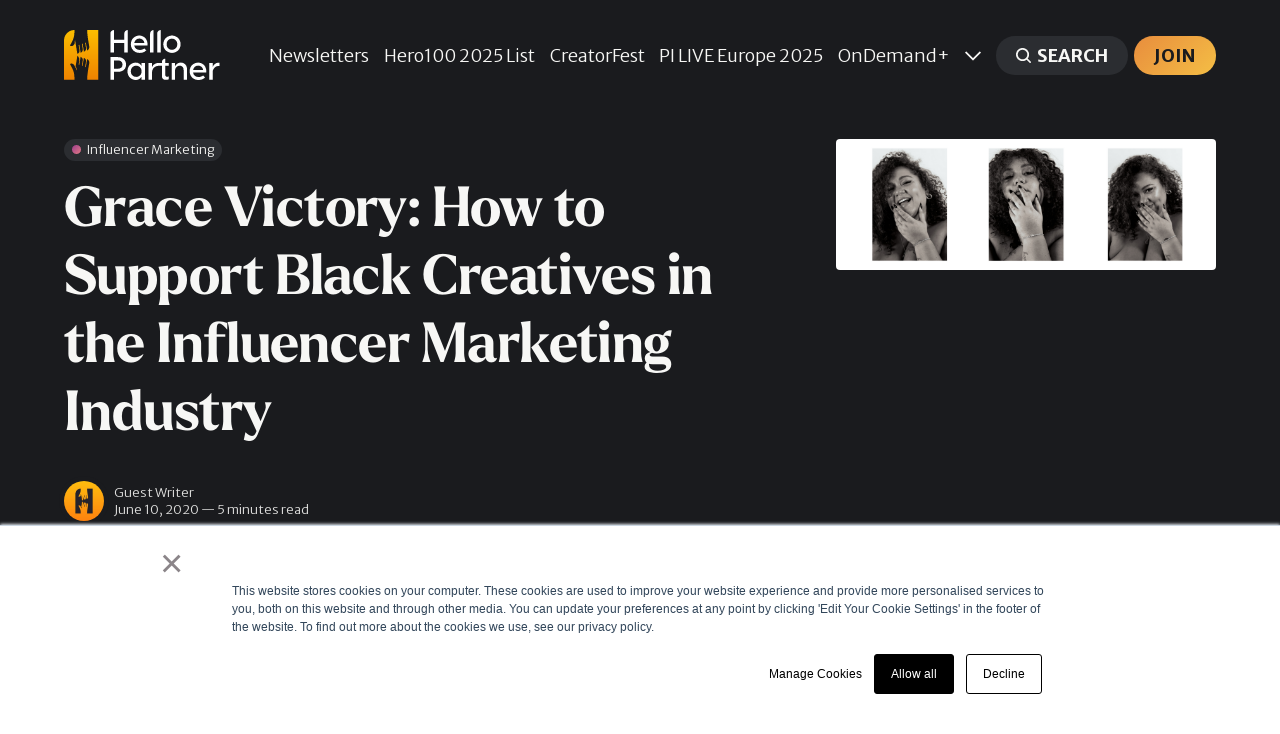

--- FILE ---
content_type: text/html; charset=utf-8
request_url: https://hellopartner.com/2020/06/10/grace-victory-influencer-marketing-industry/
body_size: 16718
content:
<!DOCTYPE html>
<html lang="en" class="partial-dark-mode">
	<head>
		<meta charset="utf-8">
		<meta http-equiv="X-UA-Compatible" content="IE=edge">
		<title>Grace Victory: How to Support Black Creatives in the Influencer Marketing Industry - [Talking Influence]</title>
		<meta name="HandheldFriendly" content="True">
		<meta name="viewport" content="width=device-width, initial-scale=1">
		














		<link rel="stylesheet" type="text/css" href="https://hellopartner.com/assets/css/screen.css?v=4922770ad2">
		
		<link rel="icon" href="https://hellopartner.com/content/images/size/w256h256/format/png/2022/09/hp-icon.svg" type="image/png">
    <link rel="canonical" href="https://hellopartner.com/2020/06/10/grace-victory-influencer-marketing-industry/">
    <meta name="referrer" content="no-referrer-when-downgrade">
    
    <meta property="og:site_name" content="Hello Partner">
    <meta property="og:type" content="article">
    <meta property="og:title" content="Grace Victory: How to Support Black Creatives in the Influencer Marketing Industry">
    <meta property="og:description" content="Influencer Grace Victory opens up about her experiences of being a black creator in the influencer industry and how brand marketers, talent managers and agencies can help support black creatives in the space.">
    <meta property="og:url" content="https://hellopartner.com/2020/06/10/grace-victory-influencer-marketing-industry/">
    <meta property="og:image" content="https://hellopartner.com/content/images/size/w1200/wp-content/uploads/2020/06/Grace-Victory-1.png">
    <meta property="article:published_time" content="2020-06-10T09:04:32.000Z">
    <meta property="article:modified_time" content="2022-11-04T09:45:31.000Z">
    <meta property="article:tag" content="Influencer Marketing">
    
    <meta property="article:publisher" content="https://www.facebook.com/hellopartnercom">
    <meta name="twitter:card" content="summary_large_image">
    <meta name="twitter:title" content="Grace Victory: How to Support Black Creatives in the Influencer Marketing Industry - [Talking Influence]">
    <meta name="twitter:description" content="In light of the Black Lives Matter movement that is currently gripping the globe, we wanted to hear directly from creators about what it is like working in the industry so we can better understand what is needed to support Black creatives and help create change.Grace Victory is a">
    <meta name="twitter:url" content="https://hellopartner.com/2020/06/10/grace-victory-influencer-marketing-industry/">
    <meta name="twitter:image" content="https://hellopartner.com/content/images/size/w1200/wp-content/uploads/2020/06/Grace-Victory-1.png">
    <meta name="twitter:label1" content="Written by">
    <meta name="twitter:data1" content="Guest Writer">
    <meta name="twitter:label2" content="Filed under">
    <meta name="twitter:data2" content="Influencer Marketing">
    <meta name="twitter:site" content="@hellopartnercom">
    <meta property="og:image:width" content="1200">
    <meta property="og:image:height" content="413">
    
    <script type="application/ld+json">
{
    "@context": "https://schema.org",
    "@type": "Article",
    "publisher": {
        "@type": "Organization",
        "name": "Hello Partner",
        "url": "https://hellopartner.com/",
        "logo": {
            "@type": "ImageObject",
            "url": "https://hellopartner.com/content/images/2022/09/hello-partner-temp-logo.svg"
        }
    },
    "author": {
        "@type": "Person",
        "name": "Guest Writer",
        "image": {
            "@type": "ImageObject",
            "url": "https://hellopartner.com/content/images/2022/11/Hello-Partner-Social-Icon-RGB-3.jpg",
            "width": 1000,
            "height": 1000
        },
        "url": "https://hellopartner.com/author/guest-writer/",
        "sameAs": []
    },
    "headline": "Grace Victory: How to Support Black Creatives in the Influencer Marketing Industry - [Talking Influence]",
    "url": "https://hellopartner.com/2020/06/10/grace-victory-influencer-marketing-industry/",
    "datePublished": "2020-06-10T09:04:32.000Z",
    "dateModified": "2022-11-04T09:45:31.000Z",
    "image": {
        "@type": "ImageObject",
        "url": "https://hellopartner.com/content/images/size/w1200/wp-content/uploads/2020/06/Grace-Victory-1.png",
        "width": 1200,
        "height": 413
    },
    "keywords": "Influencer Marketing",
    "description": "In light of the Black Lives Matter movement that is currently gripping the globe, we wanted to hear directly from creators about what it is like working in the industry so we can better understand what is needed to support Black creatives and help create change.Grace Victory is a presenter and fashion, beauty and mental health influencer, and is part ofGleam Future’s roster of talent.We had an open discussion with Victory to find out more about the challenges she faces, what talent management an",
    "mainEntityOfPage": "https://hellopartner.com/2020/06/10/grace-victory-influencer-marketing-industry/"
}
    </script>

    <meta name="generator" content="Ghost 6.12">
    <link rel="alternate" type="application/rss+xml" title="Hello Partner" href="https://hellopartner.com/rss/">
    <script defer src="https://cdn.jsdelivr.net/ghost/portal@~2.56/umd/portal.min.js" data-i18n="true" data-ghost="https://hellopartner.com/" data-key="929df6a9c63ce640b506844a9c" data-api="https://hello-partner.ghost.io/ghost/api/content/" data-locale="en" crossorigin="anonymous"></script><style id="gh-members-styles">.gh-post-upgrade-cta-content,
.gh-post-upgrade-cta {
    display: flex;
    flex-direction: column;
    align-items: center;
    font-family: -apple-system, BlinkMacSystemFont, 'Segoe UI', Roboto, Oxygen, Ubuntu, Cantarell, 'Open Sans', 'Helvetica Neue', sans-serif;
    text-align: center;
    width: 100%;
    color: #ffffff;
    font-size: 16px;
}

.gh-post-upgrade-cta-content {
    border-radius: 8px;
    padding: 40px 4vw;
}

.gh-post-upgrade-cta h2 {
    color: #ffffff;
    font-size: 28px;
    letter-spacing: -0.2px;
    margin: 0;
    padding: 0;
}

.gh-post-upgrade-cta p {
    margin: 20px 0 0;
    padding: 0;
}

.gh-post-upgrade-cta small {
    font-size: 16px;
    letter-spacing: -0.2px;
}

.gh-post-upgrade-cta a {
    color: #ffffff;
    cursor: pointer;
    font-weight: 500;
    box-shadow: none;
    text-decoration: underline;
}

.gh-post-upgrade-cta a:hover {
    color: #ffffff;
    opacity: 0.8;
    box-shadow: none;
    text-decoration: underline;
}

.gh-post-upgrade-cta a.gh-btn {
    display: block;
    background: #ffffff;
    text-decoration: none;
    margin: 28px 0 0;
    padding: 8px 18px;
    border-radius: 4px;
    font-size: 16px;
    font-weight: 600;
}

.gh-post-upgrade-cta a.gh-btn:hover {
    opacity: 0.92;
}</style><script async src="https://js.stripe.com/v3/"></script>
    <script defer src="https://cdn.jsdelivr.net/ghost/sodo-search@~1.8/umd/sodo-search.min.js" data-key="929df6a9c63ce640b506844a9c" data-styles="https://cdn.jsdelivr.net/ghost/sodo-search@~1.8/umd/main.css" data-sodo-search="https://hello-partner.ghost.io/" data-locale="en" crossorigin="anonymous"></script>
    
    <link href="https://hellopartner.com/webmentions/receive/" rel="webmention">
    <script defer src="/public/cards.min.js?v=4922770ad2"></script>
    <link rel="stylesheet" type="text/css" href="/public/cards.min.css?v=4922770ad2">
    <script defer src="/public/member-attribution.min.js?v=4922770ad2"></script>
    <script defer src="/public/ghost-stats.min.js?v=4922770ad2" data-stringify-payload="false" data-datasource="analytics_events" data-storage="localStorage" data-host="https://hellopartner.com/.ghost/analytics/api/v1/page_hit"  tb_site_uuid="4ad6e9e4-977c-4bc4-83c4-e845c7411973" tb_post_uuid="acbc8f5a-66ef-4cb0-9386-47195dcb9f92" tb_post_type="post" tb_member_uuid="undefined" tb_member_status="undefined"></script><style>:root {--ghost-accent-color: #f6b706;}</style>
    <link rel="preconnect" href="https://fonts.googleapis.com">
<link rel="preconnect" href="https://fonts.gstatic.com" crossorigin>
<link rel="stylesheet" href="https://fonts.googleapis.com/css2?family=Merriweather+Sans:wght@300;700&display=swap">
<style>
    @font-face {
      font-family: "LarkenBold";
      font-weight: 700;
      src: url('/assets/fonts/LarkenBold/font.woff2') format('woff2'), url('/assets/fonts/LarkenBold/font.woff') format('woff');
   }
   @font-face {
      font-family: "LarkenMedium";
      font-weight: 500;
      src: url('/assets/fonts/LarkenMedium/font.woff2') format('woff2'), url('/assets/fonts/LarkenMedium/font.woff') format('woff');
   }
   @font-face {
      font-family: "LarkenLight";
      font-weight: 400;
      src: url('/assets/fonts/LarkenLight/font.woff2') format('woff2'), url('/assets/fonts/LarkenLight/font.woff') format('woff');
   }
	:root {
        --height-logo-header: 50px;
        --font-family-one: 'LarkenBold', serif;
        --font-weight-one-bold: 700;

        --font-family-two: 'LarkenLight', serif;
        --font-weight-two-light: 400;

        --font-family-three: 'Merriweather Sans', sans-serif;
        --font-weight-three-light: 400;
        --font-weight-three-bold: 700;

        --letter-spacing: -.01em;

       --yellow-gradient: linear-gradient(135deg, #e88d3d, #f4be45);
       --green-gradient: linear-gradient(135deg, #4fae64, #b2ce54);
       --blue-gradient: linear-gradient(135deg, #3278ba, #61c1ed);
       --pink-gradient: linear-gradient(135deg, #9d3d8c, #e07a84);
       --grey-gradient: linear-gradient(135deg, #788085, #adb5ba);
       --purple-gradient: linear-gradient(135deg, #5e4591, #677cb7);
       --orange-gradient: linear-gradient(135deg, #dd5534, #e88c3c);
       --teal-gradient: linear-gradient(135deg, #419395, #8ec8b9);
       --hp-color-one: #f7f7f7;
        
       --ghost-accent-color: linear-gradient(135deg, #e88d3d, #f4be45) !important;
        
	   	--color-font-four: #201f24;
 		--color-font-six: #201f24;
        --color-three: #201f24;
		--color-six: #201f24;
 		--color-body-partial: #201f24;
        --color-body: #FFFFFF;
        --border-radius: 4px;
		
    }
    h1, h2, h3, h4, h5, h6, li, blockquote { 
        white-space: unset;
        text-wrap: balance; 
    }
    p { text-wrap: pretty; }
    /* Fix for legacy images uploaded at different proportions */
    .global-image-orientation.is-natural {
       aspect-ratio: 16/9;
    }
@media screen and (min-width: 1024px) {
  .header-nav nav li {
      white-space: nowrap;
  }
}
@media screen and (min-width: 1280px) {
    .home-template .global-content::before {
    content: "";
    background-image: url(/assets/img/Hello-Partner-Illustration-1.png);
    background-position: top right;
    background-size: contain;
    background-repeat: no-repeat;
    position: absolute;
    top: 0;
    right: 0;
    height: 380px;
    max-height:65vh;
    min-height: 325px;
    padding: 0 50% 0 0;
    z-index: 0;
	}
}
@media screen and (min-width: 1680px) {
	.home-template .global-content::before {
		height: 470px;
   		max-height: 47vh;
    	min-height: 400px;
	}
}

@media screen and (min-width: 2000px) {
	.home-template .global-content::before {
		height: 500px;
	}
}
.home-template .hero-content {
	position: relative;
    z-index: 0;
}
@media screen and (min-width: 1024px) {
    .home-template .hero-content h1 {
        position: relative;
        z-index: 10;
    }
}
.home-template .hero-title {
    max-width: 1100px;
}
.global-accent-color-buttons .global-button.header-search {
    background: var(--color-one) !important;
    color: var(--color-font-one) !important;
}
    .global-tags a {
    	font-size: 1.25rem;
    }
    .global-tags a.tag-sponsored {
        cursor: default;
    }
    .global-tags a.tag-sponsored:hover {
        background-color: var(--color-one);
    }
    
    .global-tags a.tag-influencer-marketing::before,
    .global-tags a.tag-affiliate-partnerships::before,
    .global-tags a.tag-performance-marketing::before,
    .global-tags a.tag-creator-economy::before,
    .global-tags a.tag-partner::before,
    .hometag-influencer-marketing::before,
    .hometag-affiliate-partnerships::before,
    .hometag-performance-marketing::before,
    .hometag-creator-economy::before,
    .hometag-partner::before {
       content: '';
       width: 0.7em;
       height: 0.7em;
       border-radius: 50%;
       background: rgb(156,60,141);
       background: var(--pink-gradient);
       display: inline-block;
       margin-right: 0.5em;
    }
    .global-tags a.tag-affiliate-partnerships::before,
    .hometag-affiliate-partnerships::before {
       background: rgb(78,173,100);
       background: var(--green-gradient);
    }
    .global-tags a.tag-performance-marketing::before,
    .hometag-performance-marketing::before {
       background: #3278ba;
       background: var(--blue-gradient);
    }
    .global-tags a.tag-creator-economy::before,
    .hometag-creator-economy::before {
       background: #dd5534;
       background: var(--orange-gradient);
    }
    .global-tags a.tag-partner::before,
    .hometag-partner::before {
       background: #e88d3d;
       background: var(--yellow-gradient);
    }
    
    .global-button:hover,
    .global-accent-color-buttons .global-button,
    .global-button.members-cta-button:hover,
    .gh-portal-triggerbtn-container,
    .kg-button-card a.kg-btn-accent,
    .post-content .kg-button-card .kg-btn {
       color: var(--color-body-partial);
       background: var(--ghost-accent-color);
       text-transform: uppercase;
       font-weight: 700;
    }
    .global-tags > svg {
   		background: var(--ghost-accent-color);
   		fill: var(--color-body-partial);
        height: 12px;
	}
    .item-title {
    	font-weight: var(--font-weight-two-light);
    }
    
    .hometag-influencer-marketing,
    .hometag-affiliate-partnerships,
    .hometag-performance-marketing,
    .hometag-creator-economy,
    .hometag-partner {
        border-bottom: var(--border) var(--color-border-one);
        font-size: 1.2em;
    	padding-left: 2vw;
    	position: relative;
    	box-sizing: border-box;
    }
    .hometag-influencer-marketing::before,
    .hometag-affiliate-partnerships::before,
    .hometag-performance-marketing::before,
    .hometag-creator-economy::before,
    .hometag-partner::before  {
        width: 0.6em;
        height: 0.6em;
    	position: absolute;
    	top: 0.5rem;
        left: 0;
    }
    .hometag-more svg {
    	width: 1.8rem;
        vertical-align: text-top;
    }
    @media screen and (max-width: 1024px) {
    	.hometag-influencer-marketing::before,
    	.hometag-affiliate-partnerships::before,
    	.hometag-performance-marketing::before,
    	.hometag-creator-economy::before,
        .hometag-partner::before {
        	left: -1vw;
        }
    }
    @media screen and (max-width: 620px) {
    	.hometag-influencer-marketing::before,
    	.hometag-affiliate-partnerships::before,
    	.hometag-performance-marketing::before,
    	.hometag-creator-economy::before,
        .hometag-partner::before {
        	left: -1.5vw;
        }
    }
    @media screen and (max-width: 480px) {
    	.hometag-influencer-marketing,
    	.hometag-affiliate-partnerships,
    	.hometag-performance-marketing,
    	.hometag-creator-economy,
        .hometag-partner {
        	padding-left: 3vw;
        }
        .hp-tag-text-links li {
    		padding: 10px 0 10px 3vw;
}
    }
    .hp-tag-text-links {
        background: var(--hp-color-one);
        border-radius: var(--border-radius);
        padding: 0 1em;
    }
    .hp-tag-text-links ul {
        list-style: none;
        padding-inline-start: 0px;
    }
   .hp-tag-text-links li {
        padding: 10px 0 10px 2vw;
	    font-size: 1.8rem;	
    }
    @media (max-width: 1024px) {
        .hp-tag-text-links li {
            font-size: 1.4rem;
        }
    }
    @media (max-width: 1480px) {
        .hp-tag-text-links li {
            font-size: 1.6rem;
        }
    }

    .hp-tag-text-links li:not(:last-of-type) {
     	border-bottom: var(--border) var(--color-border-one);  
    }
    .hp-tag-links-wrap {
        display: grid;
        width: 100%;
        gap: var(--grid-gap);
        grid-auto-columns: 1fr;
        grid-gap: var(--grid-gap);
        will-change: transform;
        margin-bottom: var(--grid-gap);
        margin-top: 3vh;
    	animation: slideTop .8s ease;
    	grid-template-columns: repeat(4, 1fr);
        padding-bottom: 3vh;
    }
    @media (max-width: 1024px) {
        .hp-tag-links-wrap {
            grid-template-columns: repeat(2, 1fr);
        }
    }
    @media (max-width: 480px) {
        .hp-tag-links-wrap {
            grid-template-columns: repeat(1, 1fr);
        }
    }
.archive-social .author-linkedin-icon {
       display: none;
}
.archive-social a[href^="https://www.linkedin.com/"] {
    font-size: 0;
}
.archive-social a[href^="https://www.linkedin.com/"] > svg {
    display: none;
}
.archive-social a[href^="https://www.linkedin.com/"] .author-linkedin-icon {
    display: flex;
    margin: 0;
}
.archive-social a[href^="https://www.linkedin.com/"]::after {
    content: "LinkedIn";
    font-size: 1.8rem;
}
@media (max-width: 1024px) {
    .archive-social a[href^="https://www.linkedin.com/"]::after {
        font-size: 1.6rem;
    }
}
@media (max-width: 480px) {
    .archive-social a[href^="https://www.linkedin.com/"]::after {
        font-size: 1.4rem;
    }
}
.centered-content {
    text-align: center;
}
.centered-content .post-share-wrap {
    justify-content: center;
}
body.tag-hash-right .post-header-image img,
.align-image-right .item-image img { object-position: 92%; }
body.tag-hash-left .post-header-image img,
.align-image-left .item-image img { object-position: 5%; }
.centered-content {
    text-align: center;
}
img[src*="top30headshot"] {
    border-radius: 50%;
}
.kg-cta-card .kg-cta-text p:first-child {
  font-size: 1.55em;
}
  .kg-cta-card .kg-cta-text p:nth-child(2) {
  line-height: 2em;
}
</style>
<!-- Google Tag Manager -->
<script>(function(w,d,s,l,i){w[l]=w[l]||[];w[l].push({'gtm.start':
new Date().getTime(),event:'gtm.js'});var f=d.getElementsByTagName(s)[0],
j=d.createElement(s),dl=l!='dataLayer'?'&l='+l:'';j.async=true;j.src=
'https://www.googletagmanager.com/gtm.js?id='+i+dl;f.parentNode.insertBefore(j,f);
})(window,document,'script','dataLayer','GTM-N42TFVJ');</script>
<!-- End Google Tag Manager -->

<!-- Google Admanager -->
<script async src="https://securepubads.g.doubleclick.net/tag/js/gpt.js"></script>
<script>
  window.googletag = window.googletag || {cmd: []};

  var responsiveBanner;

  googletag.cmd.push(function() {

      // Define a size mapping object. The first parameter to addSize is
      // a viewport size, while the second is a list of allowed ad sizes.
      var mapping = googletag.sizeMapping().
        addSize([0, 0], []).
        addSize([300, 200], [300, 250]).
        addSize([468, 200], [468, 60]).
        addSize([728, 200], [728, 90]).
        addSize([970, 200], [[970, 250],[970, 90]]).build();

      // Expanded by default, collapsed if empty
      responsiveBanner = googletag.defineSlot('/3948140/hp-responsive', [468, 60], 'div-gpt-ad-1676288055506-0').
        defineSizeMapping(mapping).
        setCollapseEmptyDiv(true). 
        addService(googletag.pubads());

    googletag.enableServices();
  });
</script>
<script>
		if (window.addEventListener) {              
		    window.addEventListener("resize", browserResize);
		} else if (window.attachEvent) {                 
		    window.attachEvent("onresize", browserResize);
		}
		var InitialResize = window.innerWidth;

		function browserResize() {
		    var afterResize = window.innerWidth;
		    if ((InitialResize < (970) && afterResize >= (970)) || (InitialResize >= (970) && afterResize < (970)) ||
		        (InitialResize < (728) && afterResize >= (728)) || (InitialResize >= (728) && afterResize < (728)) ||
		        (InitialResize < (468) && afterResize >= (468)) ||(InitialResize >= (468) && afterResize < (468))) 
		        
		        {
		        InitialResize = afterResize;
		              
		        googletag.cmd.push(function() {
		            googletag.pubads().refresh([responsiveBanner]);
		        });

		        }
		    }
		</script>
	</head>
	<body class="post-template tag-influencer-marketing global-accent-color-buttons">
		<div class="global-wrap">
			<div class="global-content">
				<header class="header-section is-partial-dark">
	<div class="header-wrap global-padding">
		<div class="header-logo"><a href="https://hellopartner.com" class="is-logo"><img src="https://hellopartner.com/content/images/2022/09/hello-partner-temp-logo.svg" alt="Hello Partner home"></a>
</div>
		<div class="header-nav is-button-accent-color">
			<span class="header-search search-open is-mobile"><svg role="img" viewBox="0 0 24 24" xmlns="http://www.w3.org/2000/svg"><path d="m16.822 18.813 4.798 4.799c.262.248.61.388.972.388.772-.001 1.407-.637 1.407-1.409 0-.361-.139-.709-.387-.971l-4.799-4.797c3.132-4.108 2.822-10.005-.928-13.756l-.007-.007-.278-.278a.6985.6985 0 0 0-.13-.107C13.36-1.017 7.021-.888 3.066 3.067c-4.088 4.089-4.088 10.729 0 14.816 3.752 3.752 9.65 4.063 13.756.93Zm-.965-13.719c2.95 2.953 2.95 7.81 0 10.763-2.953 2.949-7.809 2.949-10.762 0-2.951-2.953-2.951-7.81 0-10.763 2.953-2.95 7.809-2.95 10.762 0Z"/></svg></span>
			<input id="toggle" class="header-checkbox" type="checkbox">
			<label class="header-toggle" for="toggle">
				<span>
					<span class="bar"></span>
					<span class="bar"></span>
					<span class="bar"></span>
				</span>
			</label>
		<nav>
<ul>
	<li><a href="https://hellopartner.com/newsletters/">Newsletters</a></li>
	<li><a href="https://hellopartner.com/hero100-2025/">Hero100 2025 List</a></li>
	<li><a href="https://creatorfest.com">CreatorFest </a></li>
	<li><a href="https://performancein.live/europe">PI LIVE Europe 2025</a></li>
	<li><a href="https://hellopartner.com/tag/ondemand/">OnDemand+</a></li>
	<li class="is-dropdown">
		<span><svg role="img" viewBox="0 0 24 24" xmlns="http://www.w3.org/2000/svg"><path d="m11.974 18.908.019.002.025.001c.085 0 .166-.034.226-.094L23.906 7.155A.32.32 0 0 0 24 6.928c0-.085-.034-.166-.094-.227l-1.519-1.518a.3217.3217 0 0 0-.454 0l-9.94 9.94-9.927-9.926a.3218.3218 0 0 0-.227-.094c-.085 0-.167.034-.227.094L.094 6.716a.3217.3217 0 0 0 0 .454l11.647 11.647c.06.06.142.094.227.094l.006-.003Z"/></svg></span>
		<ul>
			<li><a href="https://hellopartner.com/tag/guides/">How-To Guides</a></li>
			<li><a href="https://hellopartner.com/events/">Industry Events</a></li>
			<li><a href="https://photos.hellopartner.com/">Event Photos</a></li>
			<li><a href="https://hellopartner.com/brand-council/">Brand Council</a></li>
			<li><a href="https://join.slack.com/t/partnershipslounge/shared_invite/zt-2c2eyry8h-c_a0P3VBpKTdVBmpTjhGGQ">Partnership Lounge</a></li>
			<li><a href="https://hellopartner.com/hero100/">Hero 100 | Class of 2024</a></li>
			<li><a href="https://hellopartner.com/top-lists/">Top 30 Lists</a></li>
			<li><a href="https://hellopartner.com/tag/newsdesk/">Latest News</a></li>
		</ul>
	</li>
	<li class="header-search search-open is-desktop global-button"><span><svg role="img" viewBox="0 0 24 24" xmlns="http://www.w3.org/2000/svg"><path d="m16.822 18.813 4.798 4.799c.262.248.61.388.972.388.772-.001 1.407-.637 1.407-1.409 0-.361-.139-.709-.387-.971l-4.799-4.797c3.132-4.108 2.822-10.005-.928-13.756l-.007-.007-.278-.278a.6985.6985 0 0 0-.13-.107C13.36-1.017 7.021-.888 3.066 3.067c-4.088 4.089-4.088 10.729 0 14.816 3.752 3.752 9.65 4.063 13.756.93Zm-.965-13.719c2.95 2.953 2.95 7.81 0 10.763-2.953 2.949-7.809 2.949-10.762 0-2.951-2.953-2.951-7.81 0-10.763 2.953-2.95 7.809-2.95 10.762 0Z"/></svg>Search</span></li>
	<li class="signup"><a href="https://hellopartner.com/membership/" class="global-button">Join</a></li>
</ul>
</nav>
	</div>
</div>
</header>				<main class="global-main">
					<progress class="post-progress"></progress>
<article class="post-section">
	<div class="post-header is-partial-dark">
	<div class="post-header-wrap global-padding">
		<div class="post-header-container">
			<div class="post-header-content">
				<div>
					<div class="post-tags global-tags">
										<a href="/tag/influencer-marketing/" title="Influencer Marketing" class="tag-influencer-marketing">Influencer Marketing</a>
					</div>
					<h1 class="post-title global-title">Grace Victory: How to Support Black Creatives in the Influencer Marketing Industry</h1>
				</div>
				<div class="post-meta">
					<div class="post-authors global-authors">
						<div>
							<div class="post-item-author global-item-author is-image global-image">
								<a href="/author/guest-writer/" class="global-link" title="Guest Writer"></a>
								<img src="/content/images/size/w300/2022/11/Hello-Partner-Social-Icon-RGB-3.jpg" loading="lazy" alt="Guest Writer">							</div>
						</div>
					</div>
					<div class="post-meta-content">
						<a href="/author/guest-writer/">Guest Writer</a>
						<time datetime="2020-06-10">June 10, 2020 — 5 minutes read</time>
					</div>
				</div>
			</div>
			<div class="post-header-image">
				<figure>
					<div class="global-image global-image-orientation global-radius  is-natural">
						<img srcset="/content/images/size/w300/wp-content/uploads/2020/06/Grace-Victory-1.png 300w, 
			 /content/images/size/w600/wp-content/uploads/2020/06/Grace-Victory-1.png 600w,
			 /content/images/size/w1200/wp-content/uploads/2020/06/Grace-Victory-1.png 1200w"
	 sizes="(max-width:480px) 300px, (max-width:768px) 600px, 1200px"
	 src="/content/images/size/w1200/wp-content/uploads/2020/06/Grace-Victory-1.png"
	 alt="Grace Victory">
					</div>
				</figure>
			</div>
		</div>
	</div>
</div>	    <script>
      window.googletag = window.googletag || {cmd: []};
      googletag.cmd.push(function() {
        var tagMetas = document.querySelectorAll('meta[property="article:tag"]');
        var postTags = Array.from(tagMetas).map(function(meta) {
          return meta.getAttribute('content');
        });
        if (postTags.length > 0) {
          googletag.pubads().setTargeting("post_tag", postTags);
        }
      });
    </script>
    
    <!-- /3948140/hp-responsive -->
    <div id='div-gpt-ad-1676288055506-0' style='min-width: 300px; min-height: 60px; text-align: center; padding-bottom: 2em;'>
      <script>
        googletag.cmd.push(function() { 
          googletag.display('div-gpt-ad-1676288055506-0'); 
        });
      </script>
    </div>
	<div class="post-content global-padding">
		<!--kg-card-begin: html--><span style="font-weight: 400;">In light of the <a href="https://hellopartner.com/why-the-influencer-marketing-industry-needs-to-do-more/" target="_blank" rel="noopener noreferrer">Black Lives Matter</a> movement that is currently gripping the globe, we wanted to hear directly from creators about what it is like working in the industry so we can better understand what is needed to support Black creatives and help create change.</span><!--kg-card-end: html--><!--kg-card-begin: html--><span style="font-weight: 400;">Grace Victory</span><!--kg-card-end: html--><!--kg-card-begin: html--><span style="font-weight: 400;"> is a presenter and fashion, beauty and mental health influencer, and is part of</span><!--kg-card-end: html--><!--kg-card-begin: html--><span style="font-weight: 400;">Gleam Future’s</span><!--kg-card-end: html--><!--kg-card-begin: html--><span style="font-weight: 400;"> roster of talent.</span><!--kg-card-end: html--><!--kg-card-begin: html--><span style="font-weight: 400;">We had an open discussion with Victory to find out more about the challenges she faces, what talent management and agencies can do to support Black creatives, and what she wants to see from brands.</span><!--kg-card-end: html--><h3 id="many-brands-have-posted-support-of-black-lives-matter-what-do-you-think-of-brands-responses-so-far"><b>Many brands have posted support of Black Lives Matter. What do you think of brands’ responses so far?</b></h3><!--kg-card-begin: html--><span style="font-weight: 400;">There are some brands that have really got it right and then there are a lot of brands that are really showing their performatism and inauthenticity. I have seen black squares on all white IG feeds and its laughable, offensive, and far removed. I’m not surprised but it adds to the frustration and pain a lot of the time.</span><!--kg-card-end: html--><h3 id="give-us-an-example-of-an-on-going-challenge-you-face-in-the-influencer-industry-as-a-black-creator"><b>Give us an example of an on-going challenge you face in the influencer industry as a black creator?</b></h3><!--kg-card-begin: html--><span style="font-weight: 400;">A big one is the pay gap, which is something I’ve experienced for many years. Myself and other black creators are getting paid significantly lower than our white counterparts – if we even get paid at all. Brands rely on the silence and taboo that talking about money and how much we make is ‘distasteful’, but if there is no transparency, there is also no change.</span><!--kg-card-end: html--><!--kg-card-begin: html--><span style="font-weight: 400;">I have witnessed (on emails I was accidentally cc’d in) that I was getting offered a deal with one of the leading fashion brands that was 50% lower than another blogger who was white and slim. She had fewer followers than me, too.</span><!--kg-card-end: html--><!--kg-card-begin: html--><span style="font-weight: 400;">There is so much money to be made within the creator industry, but the money is not filtering down – it remains with a select few that all look the same. Myself and other black creators have to work ten times harder to not even receive the same amount of opportunities as white creators.</span><!--kg-card-end: html--><!--kg-card-begin: html--><span style="font-weight: 400;">We have to fight teeth and bone to get paid a fee that’s always below our asking rate and the rate that we deserve. It leaves us vulnerable and exhausted too because if we don’t accept a rubbish rate, then we don’t get paid at all. Where do we win in all of this?</span><!--kg-card-end: html--><h3 id="why-do-you-think-this-hasn-t-really-changed"><b>Why do you think this hasn’t really changed?</b></h3><!--kg-card-begin: html--><span style="font-weight: 400;">Nothing has changed YET because we have been silenced, shamed and threatened with “well brands won’t work with you if you talk about this stuff”, which is true. Brands will “blacklist” creators who are too political, too vocal, and too honest. This industry is woman-led but misogynistic, full of feminists, and not intersectional. However, there is power in numbers and the truth is now revealing itself.</span><!--kg-card-end: html--><h3 id="there-s-been-a-focus-on-diversity-and-inclusion-in-recent-years-what-have-you-seen-shift-if-at-all-since-you-first-started-out"><b>There’s been a focus on diversity and inclusion in recent years. What have you seen shift (if at all) since you first started out?</b></h3><!--kg-card-begin: html--><span style="font-weight: 400;">There has been some change but the change is rooted in performatism and tokenism. Brands hire the marginalised and then throw them to the wolves if they talk about marginalised issues. There used to be no black women or fat women in campaigns and now you get the odd one or two thrown in for spice.</span><!--kg-card-end: html--><!--kg-card-begin: html--><span style="font-weight: 400;">A campaign is not diverse or inclusive until everyone is included. I still don’t see myself in 80% of the campaigns, which is telling. The same goes for events and press trips. The same cookie-cutter, white, thin, young bloggers are flown across the world multiple times a year and it’s not only frustrating but it’s also embarrassing. Stuff has to change and that brands that don’t make these changes should be boycotted.</span><!--kg-card-end: html--><h3 id="in-what-ways-if-at-all-is-the-influencer-marketing-industry-supporting-you-and-fellow-black-creatives"><b>In what ways (if at all) is the influencer marketing industry supporting you and fellow black creatives?</b></h3><!--kg-card-begin: html--><span style="font-weight: 400;">It’s not. I, of course, have a wonderful team around me and I do get opportunities, but I am also aware that I am a palatable version of blackness and although I am plus-size, my hourglass shape still lends me privilege.</span><!--kg-card-end: html--><!--kg-card-begin: html--><span style="font-weight: 400;">The only support we get is from each other – to vent, cry, and moan in frustration. There are companies like</span><!--kg-card-end: html--><!--kg-card-begin: html--><span style="font-weight: 400;">VAMP</span><!--kg-card-end: html--><!--kg-card-begin: html--><span style="font-weight: 400;"> though, who represent the underrepresented, but there needs to be more, and it needs to start at the top. For example, I believe the social media algorithm is inherently racist and discriminatory to not only black people but fat people and less abled people. What are social media platforms doing to combat this? There is so much that needs changing.</span><!--kg-card-end: html--><h3 id="[base64]"><b>Creators influence and therefore have the ability to change how culture shifts and influence what people do. Do you think there is too much pressure on creators to do the jobs that perhaps advertisers should be doing?</b></h3><!--kg-card-begin: html--><span style="font-weight: 400;">I do! Whilst I am aware of the platform and power creators have, we are also individual people who are trying to survive in a harsh world – especially those who are black or are of other minorities. It is not the work of black people to dismantle a system that we did not create.</span><!--kg-card-end: html--><!--kg-card-begin: html--><span style="font-weight: 400;">The systemic oppression and racism needs to change at the corporate level. How will things change if we don’t have black PR agencies, black marketing managers, black brand owners, black managers, and so on? It’s not just about the creator, it’s the people at the top who can make change. It’s not that hard, which is why we are so tired.</span><!--kg-card-end: html--><h3 id="can-you-give-us-some-examples-of-brands-creators-campaigns-that-are-actively-helping-tackle-the-issue-of-racism-in-a-positive-way"><b>Can you give us some examples of brands/creators/campaigns that are actively helping tackle the issue of racism in a positive way?</b></h3><!--kg-card-begin: html--><span style="font-weight: 400;">Universal Standard</span><!--kg-card-end: html--><!--kg-card-begin: html--><span style="font-weight: 400;"> is a US-based brand that has been about diversity, which has been wonderful to see. ASOS is a brand that showcases different body types and skin shades without making it a big deal, they just do it and don’t ask for any praise. Albeit they could definitely do more, like most big brands. Dove also gets it right.</span><!--kg-card-end: html--><h3 id="what-steps-can-talent-management-and-agencies-take-to-support-black-creators"><b>What steps can talent management and agencies take to support black creators?</b></h3><!--kg-card-begin: html--><span style="font-weight: 400;">Firstly, get educated on blackness, the black experience, and the issues we face. Secondly, fight for us and use the power you have as an agency. Make sure we are getting paid what our white counterparts are. Make sure we are at events and on press trips. Make sure we are getting the same opportunities as everyone else.</span><!--kg-card-end: html--><!--kg-card-begin: html--><span style="font-weight: 400;">Black creators, fat creators, and the less abled creators should be booked and busy, because without us, what is the industry? It is whitewashed, boring, and bland. And thirdly, make sure there are black and brown people within your company/agency too so that we actually have someone who looks like us within our teams.</span><!--kg-card-end: html--><h3 id="what-do-you-think-influencer-marketing-leaders-should-be-doing-to-help-black-employees-now"><b>What do you think influencer marketing leaders should be doing to help black employees now?</b></h3><!--kg-card-begin: html--><span style="font-weight: 400;">Listening is a place to start. For so long black employees have been silenced and unheard and we cannot move forward unless these voices are listened to and amplified. Admit where you’ve messed up, admit the parts you have played, and then make changes.</span><!--kg-card-end: html--><!--kg-card-begin: html--><span style="font-weight: 400;">Sign up to our fortnightly</span><!--kg-card-end: html--><!--kg-card-begin: html--><span style="font-weight: 400;">newsletter here</span><!--kg-card-end: html--><!--kg-card-begin: html--><span style="font-weight: 400;">.<br>
Photos: @jkgphotography</span><!--kg-card-end: html-->
		<div class="post-share-section">
	<small>Share this post</small>
	<div class="post-share-wrap">
		<a href="https://twitter.com/intent/tweet?text=Grace%20Victory%3A%20How%20to%20Support%20Black%20Creatives%20in%20the%20Influencer%20Marketing%20Industry&amp;url=https://hellopartner.com/2020/06/10/grace-victory-influencer-marketing-industry/" target="_blank" rel="noopener" aria-label="Share on Twitter"><svg role="img" viewBox="0 0 24 24" xmlns="http://www.w3.org/2000/svg"><path d="M23.954 4.569c-.885.389-1.83.654-2.825.775 1.014-.611 1.794-1.574 2.163-2.723-.951.555-2.005.959-3.127 1.184-.896-.959-2.173-1.559-3.591-1.559-2.717 0-4.92 2.203-4.92 4.917 0 .39.045.765.127 1.124C7.691 8.094 4.066 6.13 1.64 3.161c-.427.722-.666 1.561-.666 2.475 0 1.71.87 3.213 2.188 4.096-.807-.026-1.566-.248-2.228-.616v.061c0 2.385 1.693 4.374 3.946 4.827-.413.111-.849.171-1.296.171-.314 0-.615-.03-.916-.086.631 1.953 2.445 3.377 4.604 3.417-1.68 1.319-3.809 2.105-6.102 2.105-.39 0-.779-.023-1.17-.067 2.189 1.394 4.768 2.209 7.557 2.209 9.054 0 13.999-7.496 13.999-13.986 0-.209 0-.42-.015-.63.961-.689 1.8-1.56 2.46-2.548l-.047-.02z"/></svg></a>
		<a href="https://www.facebook.com/sharer/sharer.php?u=https://hellopartner.com/2020/06/10/grace-victory-influencer-marketing-industry/" target="_blank" rel="noopener" aria-label="Share on Facebook"><svg role="img" viewBox="0 0 24 24" xmlns="http://www.w3.org/2000/svg"><path d="M23.9981 11.9991C23.9981 5.37216 18.626 0 11.9991 0C5.37216 0 0 5.37216 0 11.9991C0 17.9882 4.38789 22.9522 10.1242 23.8524V15.4676H7.07758V11.9991H10.1242V9.35553C10.1242 6.34826 11.9156 4.68714 14.6564 4.68714C15.9692 4.68714 17.3424 4.92149 17.3424 4.92149V7.87439H15.8294C14.3388 7.87439 13.8739 8.79933 13.8739 9.74824V11.9991H17.2018L16.6698 15.4676H13.8739V23.8524C19.6103 22.9522 23.9981 17.9882 23.9981 11.9991Z"/></svg></a>
		<a href="https://www.linkedin.com/shareArticle?mini=true&amp;title=Grace%20Victory%3A%20How%20to%20Support%20Black%20Creatives%20in%20the%20Influencer%20Marketing%20Industry&amp;url=https://hellopartner.com/2020/06/10/grace-victory-influencer-marketing-industry/" target="_blank" rel="noopener" aria-label="Share on Linkedin"><svg role="img" viewBox="0 0 24 24" xmlns="http://www.w3.org/2000/svg"><path d="M20.447 20.452h-3.554v-5.569c0-1.328-.027-3.037-1.852-3.037-1.853 0-2.136 1.445-2.136 2.939v5.667H9.351V9h3.414v1.561h.046c.477-.9 1.637-1.85 3.37-1.85 3.601 0 4.267 2.37 4.267 5.455v6.286zM5.337 7.433c-1.144 0-2.063-.926-2.063-2.065 0-1.138.92-2.063 2.063-2.063 1.14 0 2.064.925 2.064 2.063 0 1.139-.925 2.065-2.064 2.065zm1.782 13.019H3.555V9h3.564v11.452zM22.225 0H1.771C.792 0 0 .774 0 1.729v20.542C0 23.227.792 24 1.771 24h20.451C23.2 24 24 23.227 24 22.271V1.729C24 .774 23.2 0 22.222 0h.003z"/></svg></a>
		<a href="javascript:" class="post-share-link" id="copy" data-clipboard-target="#copy-link" aria-label="Copy link"><svg role="img" viewBox="0 0 33 24" xmlns="http://www.w3.org/2000/svg"><path d="M27.3999996,13.4004128 L21.7999996,13.4004128 L21.7999996,19 L18.9999996,19 L18.9999996,13.4004128 L13.3999996,13.4004128 L13.3999996,10.6006192 L18.9999996,10.6006192 L18.9999996,5 L21.7999996,5 L21.7999996,10.6006192 L27.3999996,10.6006192 L27.3999996,13.4004128 Z M12,20.87 C7.101,20.87 3.13,16.898 3.13,12 C3.13,7.102 7.101,3.13 12,3.13 C12.091,3.13 12.181,3.139 12.272,3.142 C9.866,5.336 8.347,8.487 8.347,12 C8.347,15.512 9.866,18.662 12.271,20.857 C12.18,20.859 12.091,20.87 12,20.87 Z M20.347,0 C18.882,0 17.484,0.276 16.186,0.756 C14.882,0.271 13.473,0 12,0 C5.372,0 0,5.373 0,12 C0,18.628 5.372,24 12,24 C13.471,24 14.878,23.726 16.181,23.242 C17.481,23.724 18.88,24 20.347,24 C26.975,24 32.347,18.628 32.347,12 C32.347,5.373 26.975,0 20.347,0 Z"/></svg></a>
		<small class="share-link-info global-alert">The link has been copied!</small>
	</div>
	<input type="text" value="https://hellopartner.com/2020/06/10/grace-victory-influencer-marketing-industry/" id="copy-link" aria-label="Copy link input">
</div>	</div>
</article>
<aside class="navigation-section global-padding">
	<div class="navigation-wrap">
		<a href="/2020/06/10/melissa-waters-joins-instagram-as-global-vp-of-marketing/" class="navigation-next">
			<div class="navigation-image global-image global-radius">
				<img src="/content/images/size/w300/wp-content/uploads/2020/06/melissa-waters-instagram.jpg" loading="lazy" alt="">			</div>
			<div class="navigation-content">
				<small>Newer post</small>
				<br>
				<h3>Melissa Waters Joins Instagram as Global VP of Marketing</h3>
			</div>
		</a>
		<a href="/2020/06/08/directory-influencer-marketing-factory/" class="navigation-prev">
			<div class="navigation-content ">
				<small>Older post</small>
				<br>
				<h3>Directory Q&amp;A: The Influencer Marketing Factory</h3>
			</div>
			<div class="navigation-image global-image global-radius">
				<img src="/content/images/size/w300/wp-content/uploads/2020/06/Influencer-Marketing-Factory-.png" loading="lazy" alt="">			</div>
		</a>
	</div>
</aside><div class="comments-section global-padding">
</div>
		<div class="special-section global-padding">
	<div class="special-subtitle global-subtitle">
		<small class="global-subtitle-title">You might <span>also like</span></small>
	</div>
	<div class="special-wrap">
		<article class="
 item is-special is-image">
	<div class="item-image global-image global-image-orientation global-radius
">
		
		<a href="/2026/01/15/molly-mae-hague-soft-launches-huge-adidas-influencer-campaign-for-2026/" class="global-link" aria-label="Molly-Mae Hague Soft Launches Huge Adidas Influencer Campaign for 2026"></a>
		<img srcset="/content/images/size/w300/2026/01/cover-images-1.jpg 300w, 
			 /content/images/size/w600/2026/01/cover-images-1.jpg 600w"
	 sizes="(max-width:480px) 300px, 600px"
	 src="/content/images/size/w600/2026/01/cover-images-1.jpg"
	 loading="lazy"
	 alt="">
		<div class="item-authors global-authors">
			<div>
				<div class="item-author global-item-author is-image global-image">
					<a href="/author/sofia/" class="global-link" title="Sofia Aira"></a>
					<img src="/content/images/size/w300/2025/03/sofia--1-.jpg" loading="lazy" alt="Sofia Aira">				</div>
			</div>
		</div>
	</div>
	<div class="item-content">
		

		<h2 class="item-title"><a href="/2026/01/15/molly-mae-hague-soft-launches-huge-adidas-influencer-campaign-for-2026/">Molly-Mae Hague Soft Launches Huge Adidas Influencer Campaign for 2026</a></h2>
	</div>
</article>
		<article class="
 item is-special is-image">
	<div class="item-image global-image global-image-orientation global-radius
">
		
		<a href="/2026/01/13/industry-report-reveals-the-7-influencer-marketing-trends-defining-2026/" class="global-link" aria-label="Industry Report Reveals the 7 Influencer Marketing Trends Defining 2026"></a>
		<img srcset="/content/images/size/w300/2026/01/Question-Mark.png 300w, 
			 /content/images/size/w600/2026/01/Question-Mark.png 600w"
	 sizes="(max-width:480px) 300px, 600px"
	 src="/content/images/size/w600/2026/01/Question-Mark.png"
	 loading="lazy"
	 alt="">
		<div class="item-authors global-authors">
			<div>
				<div class="item-author global-item-author is-image global-image">
					<a href="/author/sofia/" class="global-link" title="Sofia Aira"></a>
					<img src="/content/images/size/w300/2025/03/sofia--1-.jpg" loading="lazy" alt="Sofia Aira">				</div>
			</div>
		</div>
	</div>
	<div class="item-content">
		

		<h2 class="item-title"><a href="/2026/01/13/industry-report-reveals-the-7-influencer-marketing-trends-defining-2026/">Industry Report Reveals the 7 Influencer Marketing Trends Defining 2026</a></h2>
	</div>
</article>
		<article class="
 item is-special is-image">
	<div class="item-image global-image global-image-orientation global-radius
">
		
		<a href="/2026/01/08/lessons-we-should-take-from-emily-in-paris-season-5-from-real-marketing-experts/" class="global-link" aria-label="Lessons We Should Take From Emily in Paris Season 5, From Real Marketing Experts"></a>
		<img srcset="/content/images/size/w300/2026/01/865.jpg 300w, 
			 /content/images/size/w600/2026/01/865.jpg 600w"
	 sizes="(max-width:480px) 300px, 600px"
	 src="/content/images/size/w600/2026/01/865.jpg"
	 loading="lazy"
	 alt="">
		<div class="item-authors global-authors">
			<div>
				<div class="item-author global-item-author is-image global-image">
					<a href="/author/sofia/" class="global-link" title="Sofia Aira"></a>
					<img src="/content/images/size/w300/2025/03/sofia--1-.jpg" loading="lazy" alt="Sofia Aira">				</div>
			</div>
		</div>
	</div>
	<div class="item-content">
		

		<h2 class="item-title"><a href="/2026/01/08/lessons-we-should-take-from-emily-in-paris-season-5-from-real-marketing-experts/">Lessons We Should Take From Emily in Paris Season 5, From Real Marketing Experts</a></h2>
	</div>
</article>
		<article class="
 item is-special is-image">
	<div class="item-image global-image global-image-orientation global-radius
">
		
		<a href="/2026/01/07/breaking-pmg-acquires-digital-voices-influencer-marketing-agency/" class="global-link" aria-label="BREAKING: PMG Acquires Digital Voices Influencer Marketing Agency"></a>
		<img srcset="/content/images/size/w300/2026/01/dvpmg.jpg 300w, 
			 /content/images/size/w600/2026/01/dvpmg.jpg 600w"
	 sizes="(max-width:480px) 300px, 600px"
	 src="/content/images/size/w600/2026/01/dvpmg.jpg"
	 loading="lazy"
	 alt="">
		<div class="item-authors global-authors">
			<div>
				<div class="item-author global-item-author is-image global-image">
					<a href="/author/sofia/" class="global-link" title="Sofia Aira"></a>
					<img src="/content/images/size/w300/2025/03/sofia--1-.jpg" loading="lazy" alt="Sofia Aira">				</div>
			</div>
		</div>
	</div>
	<div class="item-content">
		

		<h2 class="item-title"><a href="/2026/01/07/breaking-pmg-acquires-digital-voices-influencer-marketing-agency/">BREAKING: PMG Acquires Digital Voices Influencer Marketing Agency</a></h2>
	</div>
</article>
		<article class="
 item is-special is-image">
	<div class="item-image global-image global-image-orientation global-radius
">
		
		<a href="/2026/01/06/restrictions-or-loopholes-what-the-uks-junk-food-ad-ban-means-for-influencer-marketing/" class="global-link" aria-label="Restrictions or Loopholes? What the UK’s Junk Food Ad Ban Means for Influencer Marketing"></a>
		<img srcset="/content/images/size/w300/2026/01/Photo-Website.jpg 300w, 
			 /content/images/size/w600/2026/01/Photo-Website.jpg 600w"
	 sizes="(max-width:480px) 300px, 600px"
	 src="/content/images/size/w600/2026/01/Photo-Website.jpg"
	 loading="lazy"
	 alt="">
		<div class="item-authors global-authors">
			<div>
				<div class="item-author global-item-author is-image global-image">
					<a href="/author/sofia/" class="global-link" title="Sofia Aira"></a>
					<img src="/content/images/size/w300/2025/03/sofia--1-.jpg" loading="lazy" alt="Sofia Aira">				</div>
			</div>
		</div>
	</div>
	<div class="item-content">
		

		<h2 class="item-title"><a href="/2026/01/06/restrictions-or-loopholes-what-the-uks-junk-food-ad-ban-means-for-influencer-marketing/">Restrictions or Loopholes? What the UK’s Junk Food Ad Ban Means for Influencer Marketing</a></h2>
	</div>
</article>
		<article class="
 item is-special is-image">
	<div class="item-image global-image global-image-orientation global-radius
">
		
		<a href="/2026/01/02/head-of-instagram-faces-huge-backlash-from-influencers-claiming-the-platform-failed-to-protect-them-against-ai-slop-in-2025/" class="global-link" aria-label="Head of Instagram Faces Huge Backlash From Influencers Claiming the Platform “Failed to Protect” Them Against “AI Slop” in 2025"></a>
		<img srcset="/content/images/size/w300/2026/01/cover-images.jpg 300w, 
			 /content/images/size/w600/2026/01/cover-images.jpg 600w"
	 sizes="(max-width:480px) 300px, 600px"
	 src="/content/images/size/w600/2026/01/cover-images.jpg"
	 loading="lazy"
	 alt="">
		<div class="item-authors global-authors">
			<div>
				<div class="item-author global-item-author is-image global-image">
					<a href="/author/sofia/" class="global-link" title="Sofia Aira"></a>
					<img src="/content/images/size/w300/2025/03/sofia--1-.jpg" loading="lazy" alt="Sofia Aira">				</div>
			</div>
		</div>
	</div>
	<div class="item-content">
		

		<h2 class="item-title"><a href="/2026/01/02/head-of-instagram-faces-huge-backlash-from-influencers-claiming-the-platform-failed-to-protect-them-against-ai-slop-in-2025/">Head of Instagram Faces Huge Backlash From Influencers Claiming the Platform “Failed to Protect” Them Against “AI Slop” in 2025</a></h2>
	</div>
</article>
	</div>
</div>
				</main>
				<footer class="footer-section global-footer is-partial-dark">
	<div class="footer-wrap global-padding">
		<div class="footer-container">
			<div class="footer-content">
				<div class="footer-logo">
					<a href="https://hellopartner.com" class="is-logo"><img src="https://hellopartner.com/content/images/2022/09/hello-partner-temp-logo.svg" alt="Hello Partner home"></a>
				</div>
				<p class="footer-description">With our news, insights and events - Hello Partner helps brands, creators, publishers and tech drive growth together through successful partnerships.</p>

				<!-- Start of HubSpot code snippet -->
				<button type="button" id="hs_show_banner_button"
				  style="background-color: #FFF; border: 1px solid #FFF;
				         border-radius: 3px; padding: 10px 16px; text-decoration: none; color: #000;
				         font-family: inherit; font-size: 1.3rem; font-weight: normal; line-height: inherit;
				         text-align: left; text-shadow: none;"
				  onClick="(function(){
				    var _hsp = window._hsp = window._hsp || [];
				    _hsp.push(['showBanner']);
				  })()"
				>
				  Cookie Settings
				</button>

				<!-- End of HubSpot code snippet -->
			</div>
			<div class="footer-nav">
				<div class="footer-nav-column is-social">
					<small>Social</small>
					<ul>
						<li><a href="https://www.linkedin.com/company/hello-partner-com/"><svg role="img" viewBox="0 0 24 24" xmlns="http://www.w3.org/2000/svg"><path d="M20.447 20.452h-3.554v-5.569c0-1.328-.027-3.037-1.852-3.037-1.853 0-2.136 1.445-2.136 2.939v5.667H9.351V9h3.414v1.561h.046c.477-.9 1.637-1.85 3.37-1.85 3.601 0 4.267 2.37 4.267 5.455v6.286zM5.337 7.433c-1.144 0-2.063-.926-2.063-2.065 0-1.138.92-2.063 2.063-2.063 1.14 0 2.064.925 2.064 2.063 0 1.139-.925 2.065-2.064 2.065zm1.782 13.019H3.555V9h3.564v11.452zM22.225 0H1.771C.792 0 0 .774 0 1.729v20.542C0 23.227.792 24 1.771 24h20.451C23.2 24 24 23.227 24 22.271V1.729C24 .774 23.2 0 22.222 0h.003z"/></svg>LinkedIn</a></li>
						<li><a href="https://x.com/hellopartnercom"><svg role="img" viewBox="0 0 24 24" xmlns="http://www.w3.org/2000/svg"><path d="M23.954 4.569c-.885.389-1.83.654-2.825.775 1.014-.611 1.794-1.574 2.163-2.723-.951.555-2.005.959-3.127 1.184-.896-.959-2.173-1.559-3.591-1.559-2.717 0-4.92 2.203-4.92 4.917 0 .39.045.765.127 1.124C7.691 8.094 4.066 6.13 1.64 3.161c-.427.722-.666 1.561-.666 2.475 0 1.71.87 3.213 2.188 4.096-.807-.026-1.566-.248-2.228-.616v.061c0 2.385 1.693 4.374 3.946 4.827-.413.111-.849.171-1.296.171-.314 0-.615-.03-.916-.086.631 1.953 2.445 3.377 4.604 3.417-1.68 1.319-3.809 2.105-6.102 2.105-.39 0-.779-.023-1.17-.067 2.189 1.394 4.768 2.209 7.557 2.209 9.054 0 13.999-7.496 13.999-13.986 0-.209 0-.42-.015-.63.961-.689 1.8-1.56 2.46-2.548l-.047-.02z"/></svg>Twitter</a></li>
						<li><a href="https://www.instagram.com/hellopartnercom/"><svg role="img" viewBox="0 0 24 24" xmlns="http://www.w3.org/2000/svg"><path d="M12 0C8.74 0 8.333.015 7.053.072 5.775.132 4.905.333 4.14.63c-.789.306-1.459.717-2.126 1.384S.935 3.35.63 4.14C.333 4.905.131 5.775.072 7.053.012 8.333 0 8.74 0 12s.015 3.667.072 4.947c.06 1.277.261 2.148.558 2.913.306.788.717 1.459 1.384 2.126.667.666 1.336 1.079 2.126 1.384.766.296 1.636.499 2.913.558C8.333 23.988 8.74 24 12 24s3.667-.015 4.947-.072c1.277-.06 2.148-.262 2.913-.558.788-.306 1.459-.718 2.126-1.384.666-.667 1.079-1.335 1.384-2.126.296-.765.499-1.636.558-2.913.06-1.28.072-1.687.072-4.947s-.015-3.667-.072-4.947c-.06-1.277-.262-2.149-.558-2.913-.306-.789-.718-1.459-1.384-2.126C21.319 1.347 20.651.935 19.86.63c-.765-.297-1.636-.499-2.913-.558C15.667.012 15.26 0 12 0zm0 2.16c3.203 0 3.585.016 4.85.071 1.17.055 1.805.249 2.227.415.562.217.96.477 1.382.896.419.42.679.819.896 1.381.164.422.36 1.057.413 2.227.057 1.266.07 1.646.07 4.85s-.015 3.585-.074 4.85c-.061 1.17-.256 1.805-.421 2.227-.224.562-.479.96-.899 1.382-.419.419-.824.679-1.38.896-.42.164-1.065.36-2.235.413-1.274.057-1.649.07-4.859.07-3.211 0-3.586-.015-4.859-.074-1.171-.061-1.816-.256-2.236-.421-.569-.224-.96-.479-1.379-.899-.421-.419-.69-.824-.9-1.38-.165-.42-.359-1.065-.42-2.235-.045-1.26-.061-1.649-.061-4.844 0-3.196.016-3.586.061-4.861.061-1.17.255-1.814.42-2.234.21-.57.479-.96.9-1.381.419-.419.81-.689 1.379-.898.42-.166 1.051-.361 2.221-.421 1.275-.045 1.65-.06 4.859-.06l.045.03zm0 3.678c-3.405 0-6.162 2.76-6.162 6.162 0 3.405 2.76 6.162 6.162 6.162 3.405 0 6.162-2.76 6.162-6.162 0-3.405-2.76-6.162-6.162-6.162zM12 16c-2.21 0-4-1.79-4-4s1.79-4 4-4 4 1.79 4 4-1.79 4-4 4zm7.846-10.405c0 .795-.646 1.44-1.44 1.44-.795 0-1.44-.646-1.44-1.44 0-.794.646-1.439 1.44-1.439.793-.001 1.44.645 1.44 1.439z"/></svg>Instagram</a></li>
						<li><a href="https://www.youtube.com/@hellopartnercom"><svg role="img" viewBox="0 0 24 24" xmlns="http://www.w3.org/2000/svg"><path class="a" d="M23.495 6.205a3.007 3.007 0 0 0-2.088-2.088c-1.87-.501-9.396-.501-9.396-.501s-7.507-.01-9.396.501A3.007 3.007 0 0 0 .527 6.205a31.247 31.247 0 0 0-.522 5.805 31.247 31.247 0 0 0 .522 5.783 3.007 3.007 0 0 0 2.088 2.088c1.868.502 9.396.502 9.396.502s7.506 0 9.396-.502a3.007 3.007 0 0 0 2.088-2.088 31.247 31.247 0 0 0 .5-5.783 31.247 31.247 0 0 0-.5-5.805zM9.609 15.601V8.408l6.264 3.602z"/></svg>YouTube</a></li>
						<li><a href="https://www.tiktok.com/@hellopartnercom"><svg role="img" viewBox="0 0 24 24" xmlns="http://www.w3.org/2000/svg"><path d="M12.53.02C13.84 0 15.14.01 16.44 0c.08 1.53.63 3.09 1.75 4.17 1.12 1.11 2.7 1.62 4.24 1.79v4.03c-1.44-.05-2.89-.35-4.2-.97-.57-.26-1.1-.59-1.62-.93-.01 2.92.01 5.84-.02 8.75-.08 1.4-.54 2.79-1.35 3.94-1.31 1.92-3.58 3.17-5.91 3.21-1.43.08-2.86-.31-4.08-1.03-2.02-1.19-3.44-3.37-3.65-5.71-.02-.5-.03-1-.01-1.49.18-1.9 1.12-3.72 2.58-4.96 1.66-1.44 3.98-2.13 6.15-1.72.02 1.48-.04 2.96-.04 4.44-.99-.32-2.15-.23-3.02.37-.63.41-1.11 1.04-1.36 1.75-.21.51-.15 1.07-.14 1.61.24 1.64 1.82 3.02 3.5 2.87 1.12-.01 2.19-.66 2.77-1.61.19-.33.4-.67.41-1.06.1-1.79.06-3.57.07-5.36.01-4.03-.01-8.05.02-12.07z"/></svg>TikTok</a></li>
						<li><a href="https://www.facebook.com/hellopartnercom"><svg role="img" viewBox="0 0 24 24" xmlns="http://www.w3.org/2000/svg"><path d="M23.9981 11.9991C23.9981 5.37216 18.626 0 11.9991 0C5.37216 0 0 5.37216 0 11.9991C0 17.9882 4.38789 22.9522 10.1242 23.8524V15.4676H7.07758V11.9991H10.1242V9.35553C10.1242 6.34826 11.9156 4.68714 14.6564 4.68714C15.9692 4.68714 17.3424 4.92149 17.3424 4.92149V7.87439H15.8294C14.3388 7.87439 13.8739 8.79933 13.8739 9.74824V11.9991H17.2018L16.6698 15.4676H13.8739V23.8524C19.6103 22.9522 23.9981 17.9882 23.9981 11.9991Z"/></svg>Facebook</a></li>
						
						

					</ul>
				</div>
				




<div class="footer-nav-column">
	<small>About</small>
	<ul>
		<li><a href="https://about.hellopartner.com/">About Us</a></li>
		<li><a href="https://hellopartner.com/contact/">Contact Us</a></li>
		<li><a href="https://hellopartner.com/privacy/">Privacy Policy</a></li>
		<li><a href="https://hellopartner.com/cookie-policy/">Cookie Policy</a></li>
		<li><a href="https://hellopartner.com/terms/">Terms</a></li>
	</ul>
</div>

<div class="footer-nav-column">
	<small>Community</small>
	<ul>
		<li><a href="https://hellopartner.com/signin/">Sign In</a></li>
		<li><a href="https://hellopartner.com/membership/">Subscribe</a></li>
		<li><a href="https://hellopartner.com/partner-with-us/">Sponsor / Advertise</a></li>
		<li><a href="https://hellopartner.com/awards/">Awards</a></li>
		<li><a href="https://photos.hellopartner.com/">Event Photos</a></li>
	</ul>
</div>

<div class="footer-nav-column">
	<small>Editorial</small>
	<ul>
		<li><a href="https://hellopartner.com/contribute/">Contribute</a></li>
		<li><a href="https://hellopartner.com/brand-council/">Brand Council</a></li>
		<li><a href="https://hellopartner.com/complaints-procedure/">Editorial Complaints</a></li>
		<li><a href="https://jobs.hellopartner.com/">Jobs</a></li>
		<li><a href="https://hellopartner.com/newsletters/">Newsletters</a></li>
	</ul>
</div>

			</div>
			<div class="footer-copyright">
				&copy; <a href="https://hellopartner.com">Hello Partner</a> 2026.
				All rights reserved.
			</div>
		</div>
	</div>
</footer>			</div>
		</div>
		<div id="notifications" class="global-notification">
	<div class="subscribe">You’ve successfully subscribed to Hello Partner</div>
	<div class="signin">Welcome back! You’ve successfully signed in.</div>
	<div class="signup">Great! You’ve successfully signed up.</div>
	<div class="update-email">Success! Your email is updated.</div>
	<div class="expired">Your link has expired</div>
	<div class="checkout-success">Success! Check your email for magic link to sign-in.</div>
</div>
		<div class="search-section">
	<div class="search-wrap">
		<div class="search-content is-partial-dark">
			<form class="search-form" onsubmit="return false">
				<input class="search-input" type="text" placeholder="Search">
				<div class="search-meta">
					<span class="search-info">Please enter at least 3 characters</span>
					<span class="search-counter is-hide">
						<span class="search-counter-results">0</span>
						Results for your search
					</span>
				</div>
				<span class="search-close"><svg role="img" viewBox="0 0 24 24" xmlns="http://www.w3.org/2000/svg"><path d="M11.997 10.846L1.369.219 1.363.214A.814.814 0 00.818.005.821.821 0 000 .822c0 .201.074.395.208.545l.006.006L10.842 12 .214 22.626l-.006.006a.822.822 0 00-.208.546c0 .447.37.817.818.817a.814.814 0 00.551-.215l10.628-10.627 10.628 10.628.005.005a.816.816 0 001.368-.603.816.816 0 00-.213-.552l-.006-.005L13.151 12l10.63-10.627c.003 0 .004-.003.006-.005A.82.82 0 0024 .817a.817.817 0 00-1.37-.602l-.004.004-10.63 10.627z"/></svg></span>
			</form>
			<div class="search-results global-image"></div>
		</div>
	</div>
	<div class="search-overlay"></div>
</div>
		<script src="https://hellopartner.com/assets/js/global.js?v=4922770ad2"></script>
		<script src="https://hellopartner.com/assets/js/post.js?v=4922770ad2"></script>
		<script>
!function(){"use strict";const p=new URLSearchParams(window.location.search),isAction=p.has("action"),isStripe=p.has("stripe"),success=p.get("success"),action=p.get("action"),stripe=p.get("stripe"),n=document.getElementById("notifications"),a="is-subscribe",b="is-signin",c="is-signup",f="is-update-email",d="is-expired",e="is-checkout-success";p&&(isAction&&(action=="subscribe"&&success=="true"&&n.classList.add(a),action=="signup-paid"&&success=="true"&&n.classList.add(a),action=="signin"&&success=="true"&&n.classList.add(b),action=="signup"&&success=="true"&&n.classList.add(c),action=="updateEmail"&&success=="true"&&n.classList.add(f),success=="false"&&n.classList.add(d)),isStripe&&stripe=="success"&&n.classList.add(e),(isAction||isStripe)&&setTimeout(function(){window.history.replaceState(null,null,window.location.pathname),n.classList.remove(a,b,c,d,e,f)},5000))}();
</script>

<script>
const options = {
	api:'https://hellopartner.com/ghost/api/content/posts/?key='+"Da84834a8271140d254123527b"+'&limit=all&fields=url,title,feature_image,published_at,custom_excerpt,visibility,html',
	threshold: 0.1,
	ignoreLocation: true,
	keys: ['title','custom_excerpt','html'],
	images: true,
	limit: 14
}
</script>

		<script src="https://t.ghostboard.io/min.js" async defer data-gbid="6386692e9c10b70723ff3fa8"></script><noscript><img src="https://api.ghostboard.io/noscript/6386692e9c10b70723ff3fa8/pixel.gif" alt="Ghostboard pixel" /></noscript>
	</body>
</html>

--- FILE ---
content_type: text/html; charset=utf-8
request_url: https://www.google.com/recaptcha/api2/aframe
body_size: 259
content:
<!DOCTYPE HTML><html><head><meta http-equiv="content-type" content="text/html; charset=UTF-8"></head><body><script nonce="r--GIRWxBUS27k0aTYiFiQ">/** Anti-fraud and anti-abuse applications only. See google.com/recaptcha */ try{var clients={'sodar':'https://pagead2.googlesyndication.com/pagead/sodar?'};window.addEventListener("message",function(a){try{if(a.source===window.parent){var b=JSON.parse(a.data);var c=clients[b['id']];if(c){var d=document.createElement('img');d.src=c+b['params']+'&rc='+(localStorage.getItem("rc::a")?sessionStorage.getItem("rc::b"):"");window.document.body.appendChild(d);sessionStorage.setItem("rc::e",parseInt(sessionStorage.getItem("rc::e")||0)+1);localStorage.setItem("rc::h",'1768640299874');}}}catch(b){}});window.parent.postMessage("_grecaptcha_ready", "*");}catch(b){}</script></body></html>